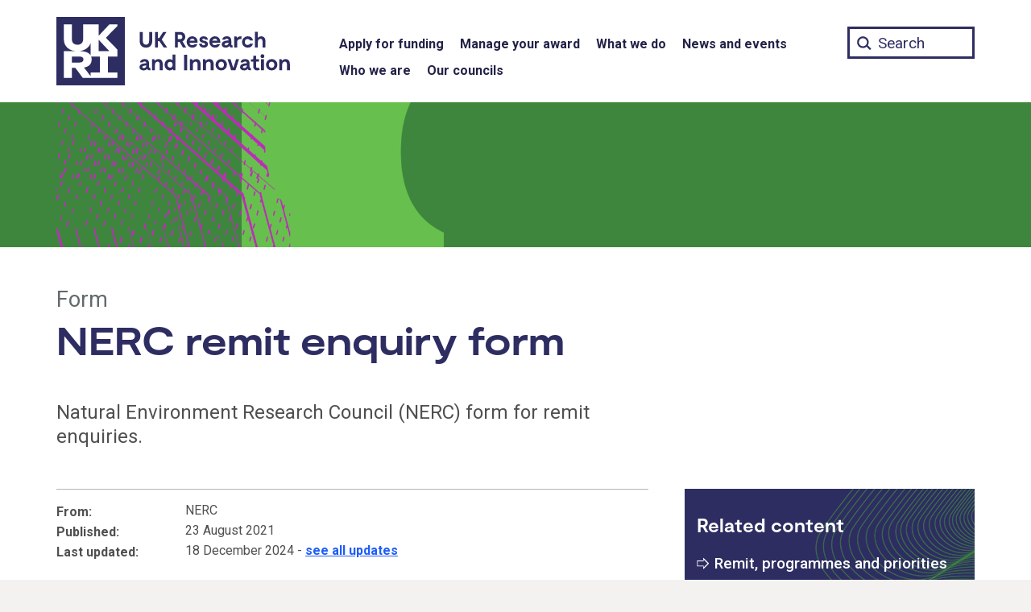

--- FILE ---
content_type: text/html; charset=UTF-8
request_url: https://www.ukri.org/publications/nerc-remit-enquiry-form/
body_size: 12667
content:
<!DOCTYPE html>
<html class="govuk-template " lang="en-GB">
<head>
    <meta charset="utf-8">
    <meta name="viewport" content="width=device-width,initial-scale=1">
	
	    <title>NERC remit enquiry form &#8211; UKRI</title>
<meta name='robots' content='max-image-preview:large' />
	<style>img:is([sizes="auto" i], [sizes^="auto," i]) { contain-intrinsic-size: 3000px 1500px }</style>
	<link rel='dns-prefetch' href='//cc.cdn.civiccomputing.com' />
<link rel='stylesheet' id='wp-block-library-css' href='https://www.ukri.org/wp-includes/css/dist/block-library/style.min.css?ver=6.7.4' type='text/css' media='all' />
<style id='classic-theme-styles-inline-css' type='text/css'>
/*! This file is auto-generated */
.wp-block-button__link{color:#fff;background-color:#32373c;border-radius:9999px;box-shadow:none;text-decoration:none;padding:calc(.667em + 2px) calc(1.333em + 2px);font-size:1.125em}.wp-block-file__button{background:#32373c;color:#fff;text-decoration:none}
</style>
<style id='global-styles-inline-css' type='text/css'>
:root{--wp--preset--aspect-ratio--square: 1;--wp--preset--aspect-ratio--4-3: 4/3;--wp--preset--aspect-ratio--3-4: 3/4;--wp--preset--aspect-ratio--3-2: 3/2;--wp--preset--aspect-ratio--2-3: 2/3;--wp--preset--aspect-ratio--16-9: 16/9;--wp--preset--aspect-ratio--9-16: 9/16;--wp--preset--color--black: #000000;--wp--preset--color--cyan-bluish-gray: #abb8c3;--wp--preset--color--white: #ffffff;--wp--preset--color--pale-pink: #f78da7;--wp--preset--color--vivid-red: #cf2e2e;--wp--preset--color--luminous-vivid-orange: #ff6900;--wp--preset--color--luminous-vivid-amber: #fcb900;--wp--preset--color--light-green-cyan: #7bdcb5;--wp--preset--color--vivid-green-cyan: #00d084;--wp--preset--color--pale-cyan-blue: #8ed1fc;--wp--preset--color--vivid-cyan-blue: #0693e3;--wp--preset--color--vivid-purple: #9b51e0;--wp--preset--gradient--vivid-cyan-blue-to-vivid-purple: linear-gradient(135deg,rgba(6,147,227,1) 0%,rgb(155,81,224) 100%);--wp--preset--gradient--light-green-cyan-to-vivid-green-cyan: linear-gradient(135deg,rgb(122,220,180) 0%,rgb(0,208,130) 100%);--wp--preset--gradient--luminous-vivid-amber-to-luminous-vivid-orange: linear-gradient(135deg,rgba(252,185,0,1) 0%,rgba(255,105,0,1) 100%);--wp--preset--gradient--luminous-vivid-orange-to-vivid-red: linear-gradient(135deg,rgba(255,105,0,1) 0%,rgb(207,46,46) 100%);--wp--preset--gradient--very-light-gray-to-cyan-bluish-gray: linear-gradient(135deg,rgb(238,238,238) 0%,rgb(169,184,195) 100%);--wp--preset--gradient--cool-to-warm-spectrum: linear-gradient(135deg,rgb(74,234,220) 0%,rgb(151,120,209) 20%,rgb(207,42,186) 40%,rgb(238,44,130) 60%,rgb(251,105,98) 80%,rgb(254,248,76) 100%);--wp--preset--gradient--blush-light-purple: linear-gradient(135deg,rgb(255,206,236) 0%,rgb(152,150,240) 100%);--wp--preset--gradient--blush-bordeaux: linear-gradient(135deg,rgb(254,205,165) 0%,rgb(254,45,45) 50%,rgb(107,0,62) 100%);--wp--preset--gradient--luminous-dusk: linear-gradient(135deg,rgb(255,203,112) 0%,rgb(199,81,192) 50%,rgb(65,88,208) 100%);--wp--preset--gradient--pale-ocean: linear-gradient(135deg,rgb(255,245,203) 0%,rgb(182,227,212) 50%,rgb(51,167,181) 100%);--wp--preset--gradient--electric-grass: linear-gradient(135deg,rgb(202,248,128) 0%,rgb(113,206,126) 100%);--wp--preset--gradient--midnight: linear-gradient(135deg,rgb(2,3,129) 0%,rgb(40,116,252) 100%);--wp--preset--font-size--small: 13px;--wp--preset--font-size--medium: 20px;--wp--preset--font-size--large: 36px;--wp--preset--font-size--x-large: 42px;--wp--preset--spacing--20: 0.44rem;--wp--preset--spacing--30: 0.67rem;--wp--preset--spacing--40: 1rem;--wp--preset--spacing--50: 1.5rem;--wp--preset--spacing--60: 2.25rem;--wp--preset--spacing--70: 3.38rem;--wp--preset--spacing--80: 5.06rem;--wp--preset--shadow--natural: 6px 6px 9px rgba(0, 0, 0, 0.2);--wp--preset--shadow--deep: 12px 12px 50px rgba(0, 0, 0, 0.4);--wp--preset--shadow--sharp: 6px 6px 0px rgba(0, 0, 0, 0.2);--wp--preset--shadow--outlined: 6px 6px 0px -3px rgba(255, 255, 255, 1), 6px 6px rgba(0, 0, 0, 1);--wp--preset--shadow--crisp: 6px 6px 0px rgba(0, 0, 0, 1);}:where(.is-layout-flex){gap: 0.5em;}:where(.is-layout-grid){gap: 0.5em;}body .is-layout-flex{display: flex;}.is-layout-flex{flex-wrap: wrap;align-items: center;}.is-layout-flex > :is(*, div){margin: 0;}body .is-layout-grid{display: grid;}.is-layout-grid > :is(*, div){margin: 0;}:where(.wp-block-columns.is-layout-flex){gap: 2em;}:where(.wp-block-columns.is-layout-grid){gap: 2em;}:where(.wp-block-post-template.is-layout-flex){gap: 1.25em;}:where(.wp-block-post-template.is-layout-grid){gap: 1.25em;}.has-black-color{color: var(--wp--preset--color--black) !important;}.has-cyan-bluish-gray-color{color: var(--wp--preset--color--cyan-bluish-gray) !important;}.has-white-color{color: var(--wp--preset--color--white) !important;}.has-pale-pink-color{color: var(--wp--preset--color--pale-pink) !important;}.has-vivid-red-color{color: var(--wp--preset--color--vivid-red) !important;}.has-luminous-vivid-orange-color{color: var(--wp--preset--color--luminous-vivid-orange) !important;}.has-luminous-vivid-amber-color{color: var(--wp--preset--color--luminous-vivid-amber) !important;}.has-light-green-cyan-color{color: var(--wp--preset--color--light-green-cyan) !important;}.has-vivid-green-cyan-color{color: var(--wp--preset--color--vivid-green-cyan) !important;}.has-pale-cyan-blue-color{color: var(--wp--preset--color--pale-cyan-blue) !important;}.has-vivid-cyan-blue-color{color: var(--wp--preset--color--vivid-cyan-blue) !important;}.has-vivid-purple-color{color: var(--wp--preset--color--vivid-purple) !important;}.has-black-background-color{background-color: var(--wp--preset--color--black) !important;}.has-cyan-bluish-gray-background-color{background-color: var(--wp--preset--color--cyan-bluish-gray) !important;}.has-white-background-color{background-color: var(--wp--preset--color--white) !important;}.has-pale-pink-background-color{background-color: var(--wp--preset--color--pale-pink) !important;}.has-vivid-red-background-color{background-color: var(--wp--preset--color--vivid-red) !important;}.has-luminous-vivid-orange-background-color{background-color: var(--wp--preset--color--luminous-vivid-orange) !important;}.has-luminous-vivid-amber-background-color{background-color: var(--wp--preset--color--luminous-vivid-amber) !important;}.has-light-green-cyan-background-color{background-color: var(--wp--preset--color--light-green-cyan) !important;}.has-vivid-green-cyan-background-color{background-color: var(--wp--preset--color--vivid-green-cyan) !important;}.has-pale-cyan-blue-background-color{background-color: var(--wp--preset--color--pale-cyan-blue) !important;}.has-vivid-cyan-blue-background-color{background-color: var(--wp--preset--color--vivid-cyan-blue) !important;}.has-vivid-purple-background-color{background-color: var(--wp--preset--color--vivid-purple) !important;}.has-black-border-color{border-color: var(--wp--preset--color--black) !important;}.has-cyan-bluish-gray-border-color{border-color: var(--wp--preset--color--cyan-bluish-gray) !important;}.has-white-border-color{border-color: var(--wp--preset--color--white) !important;}.has-pale-pink-border-color{border-color: var(--wp--preset--color--pale-pink) !important;}.has-vivid-red-border-color{border-color: var(--wp--preset--color--vivid-red) !important;}.has-luminous-vivid-orange-border-color{border-color: var(--wp--preset--color--luminous-vivid-orange) !important;}.has-luminous-vivid-amber-border-color{border-color: var(--wp--preset--color--luminous-vivid-amber) !important;}.has-light-green-cyan-border-color{border-color: var(--wp--preset--color--light-green-cyan) !important;}.has-vivid-green-cyan-border-color{border-color: var(--wp--preset--color--vivid-green-cyan) !important;}.has-pale-cyan-blue-border-color{border-color: var(--wp--preset--color--pale-cyan-blue) !important;}.has-vivid-cyan-blue-border-color{border-color: var(--wp--preset--color--vivid-cyan-blue) !important;}.has-vivid-purple-border-color{border-color: var(--wp--preset--color--vivid-purple) !important;}.has-vivid-cyan-blue-to-vivid-purple-gradient-background{background: var(--wp--preset--gradient--vivid-cyan-blue-to-vivid-purple) !important;}.has-light-green-cyan-to-vivid-green-cyan-gradient-background{background: var(--wp--preset--gradient--light-green-cyan-to-vivid-green-cyan) !important;}.has-luminous-vivid-amber-to-luminous-vivid-orange-gradient-background{background: var(--wp--preset--gradient--luminous-vivid-amber-to-luminous-vivid-orange) !important;}.has-luminous-vivid-orange-to-vivid-red-gradient-background{background: var(--wp--preset--gradient--luminous-vivid-orange-to-vivid-red) !important;}.has-very-light-gray-to-cyan-bluish-gray-gradient-background{background: var(--wp--preset--gradient--very-light-gray-to-cyan-bluish-gray) !important;}.has-cool-to-warm-spectrum-gradient-background{background: var(--wp--preset--gradient--cool-to-warm-spectrum) !important;}.has-blush-light-purple-gradient-background{background: var(--wp--preset--gradient--blush-light-purple) !important;}.has-blush-bordeaux-gradient-background{background: var(--wp--preset--gradient--blush-bordeaux) !important;}.has-luminous-dusk-gradient-background{background: var(--wp--preset--gradient--luminous-dusk) !important;}.has-pale-ocean-gradient-background{background: var(--wp--preset--gradient--pale-ocean) !important;}.has-electric-grass-gradient-background{background: var(--wp--preset--gradient--electric-grass) !important;}.has-midnight-gradient-background{background: var(--wp--preset--gradient--midnight) !important;}.has-small-font-size{font-size: var(--wp--preset--font-size--small) !important;}.has-medium-font-size{font-size: var(--wp--preset--font-size--medium) !important;}.has-large-font-size{font-size: var(--wp--preset--font-size--large) !important;}.has-x-large-font-size{font-size: var(--wp--preset--font-size--x-large) !important;}
:where(.wp-block-post-template.is-layout-flex){gap: 1.25em;}:where(.wp-block-post-template.is-layout-grid){gap: 1.25em;}
:where(.wp-block-columns.is-layout-flex){gap: 2em;}:where(.wp-block-columns.is-layout-grid){gap: 2em;}
:root :where(.wp-block-pullquote){font-size: 1.5em;line-height: 1.6;}
</style>
<link rel='stylesheet' id='main-css' href='https://www.ukri.org/wp-content/themes/ukri/templates/../build/main-a87619b5d3ba5b3d23ac241e99309388b64d1497.min.css?ver=6.7.4' type='text/css' media='all' />
<link rel='stylesheet' id='print-css' href='https://www.ukri.org/wp-content/themes/ukri/templates/../build/print-80bf81842a79cf0a80c131b00999dfd3f1f4b3e4.min.css?ver=6.7.4' type='text/css' media='print' />
<link rel='stylesheet' id='tablepress-default-css' href='https://www.ukri.org/wp-content/tablepress-combined.min.css?ver=10' type='text/css' media='all' />
<link rel='stylesheet' id='tablepress-responsive-tables-css' href='https://www.ukri.org/wp-content/plugins/tablepress-premium/modules/css/build/responsive-tables.css?ver=3.2.5' type='text/css' media='all' />
<link rel="https://api.w.org/" href="https://www.ukri.org/wp-json/" /><link rel="alternate" title="JSON" type="application/json" href="https://www.ukri.org/wp-json/wp/v2/publication/32770" /><link rel="canonical" href="https://www.ukri.org/publications/nerc-remit-enquiry-form/" />
<link rel="icon" type="image/png" href="https://www.ukri.org/wp-content/themes/ukri/assets/img/favicon-16x16.png" sizes="16x16" />
<link rel="icon" type="image/png" href="https://www.ukri.org/wp-content/themes/ukri/assets/img/favicon-32x32.png" sizes="32x32" />
<link rel="icon" type="image/png" href="https://www.ukri.org/wp-content/themes/ukri/assets/img/favicon-96x96.png" sizes="96x96" />
<link rel="apple-touch-icon" type="image/png" href="https://www.ukri.org/wp-content/themes/ukri/assets/img/apple-icon-120x120.png" sizes="120x120" />
<link rel="apple-touch-icon" type="image/png" href="https://www.ukri.org/wp-content/themes/ukri/assets/img/apple-icon-152x152.png" sizes="152x152" />
<link rel="apple-touch-icon" type="image/png" href="https://www.ukri.org/wp-content/themes/ukri/assets/img/apple-icon-180x180.png" sizes="180x180" />
<link rel="icon" href="https://www.ukri.org/wp-content/uploads/2020/12/cropped-ukri-site-icon-32x32.png" sizes="32x32" />
<link rel="icon" href="https://www.ukri.org/wp-content/uploads/2020/12/cropped-ukri-site-icon-192x192.png" sizes="192x192" />
<link rel="apple-touch-icon" href="https://www.ukri.org/wp-content/uploads/2020/12/cropped-ukri-site-icon-180x180.png" />
<meta name="msapplication-TileImage" content="https://www.ukri.org/wp-content/uploads/2020/12/cropped-ukri-site-icon-270x270.png" />
		<style type="text/css" id="wp-custom-css">
			.menu-item-3623 .sub-menu {
  display: none !important;
}

@media print {
	.tablepress-scroll-wrapper {
		overflow: unset;
	}
}
		</style>
			<meta name="twitter:card" content="summary_large_image">
	<meta property="og:url" content="https://www.ukri.org/publications/nerc-remit-enquiry-form/">
	<meta property="og:title" content="NERC remit enquiry form">
	<meta name="description" property="og:description" content="Natural Environment Research Council (NERC) form for remit enquiries.">
	<meta property="og:image" content="https://www.ukri.org/wp-content/themes/ukri/assets/img/sm-nerc-river-getty-images.jpg">
	<meta property="og:image:alt" content="">
	<meta name="twitter:image:alt" content="">
	
	<script>
  	// Define dataLayer and the gtag function.
  	window.dataLayer = window.dataLayer || [];
  	function gtag(){dataLayer.push(arguments);}
  	// Set default consent to 'denied'
	gtag('consent', 'default', {
		'ad_storage': 'denied',
		'ad_user_data': 'denied',
		'ad_personalization': 'denied',
		'analytics_storage': 'denied',
		'wait_for_update': 500
	});
	</script>
	<!-- Google Tag Manager -->
	<script>(function(w,d,s,l,i){w[l]=w[l]||[];w[l].push({'gtm.start':
	new Date().getTime(),event:'gtm.js'});var f=d.getElementsByTagName(s)[0],
	j=d.createElement(s),dl=l!='dataLayer'?'&l='+l:'';j.async=true;j.src=
	'https://www.googletagmanager.com/gtm.js?id='+i+dl;f.parentNode.insertBefore(j,f);
	})(window,document,'script','dataLayer','GTM-W522DW8');</script>
	<!-- End Google Tag Manager -->
</head>
<body class="publication-template-default single single-publication postid-32770 govuk-template__body ukri__body">
        <script>
        document.body.className = ((document.body.className) ? document.body.className + ' js-enabled' : 'js-enabled');
    </script>

    <div class="ukri-main-content">
        <header class="govuk-header ukri-header" data-module="govuk-header" style="background-color: transparent;">
	<a href="#skipnav-target" class="govuk-skip-link ukri-skip-link" id="skip">Skip to main content</a>
    <div class="govuk-header__container ukri-header__container">
        <nav aria-label="Main">
            <div class="ukri-header__top-container">
                <div class="govuk-width-container">
                    <div class="govuk-grid-row">
                        <div class="govuk-grid-column-one-third ukri-header__container-left">
                            <div class="govuk-header__logo ukri-header__logo">
                                <a class="ukri-header__link ukri-home__link" href="/">
                                    <svg id="UKRI-RGB" class="ukri-logo" xmlns="http://www.w3.org/2000/svg" viewBox="0 0 300 85" focusable="false"><defs><style>.cls-1{fill:#2e2d62;}.cls-2{fill:#fff;}</style></defs><title>UK Research and Innovation home</title><path class="cls-1" d="M119,29.75c0,5.93-3.5,8.42-7.75,8.42s-7.81-2.49-7.81-8.42v-11h3.83V29.48c0,3.14,1.33,5,4,5s3.91-1.9,3.91-5V18.72H119Z"/><path class="cls-1" d="M127.69,29.89h-1.6V38h-3.7V18.72h3.7V26.3h1.55l4.88-7.58h4.22l-6,9.38,6.83,9.9h-4.25Z"/><path class="cls-1" d="M157.13,38,153,30.94h-2.29V38h-3.5V18.72H154a5.72,5.72,0,0,1,6,5.43,4.17,4.17,0,0,1,0,.5,6.14,6.14,0,0,1-3.48,5.63L161.21,38Zm-6.4-10.51h3a2.63,2.63,0,0,0,2.63-2.61,1.48,1.48,0,0,0,0-.21,2.42,2.42,0,0,0-2.27-2.55h-3.35Z"/><path class="cls-1" d="M175.31,32.18H165.24a3.49,3.49,0,0,0,3.62,2.87,3.23,3.23,0,0,0,2.67-1.16H175a6.57,6.57,0,0,1-6.26,4.28,6.93,6.93,0,0,1-7-6.86V31a6.71,6.71,0,0,1,6.49-6.92h.39C172.17,24.1,175.75,26.55,175.31,32.18Zm-9.85-2.79h6.21a2.81,2.81,0,0,0-2.92-2.29,3.42,3.42,0,0,0-3.29,2.29Z"/><path class="cls-1" d="M182.84,27c-1.15,0-1.65.58-1.65,1.16,0,.94,1.24,1.21,2.07,1.38,2.45.52,4.94,1.27,4.94,4.19s-2.35,4.42-5.19,4.42c-3.17,0-5.63-1.93-5.79-4.86h3.39a2.07,2.07,0,0,0,2.22,1.91h.1c1.4,0,1.74-.74,1.74-1.32,0-1-1-1.32-1.91-1.54-1.63-.36-5.13-1-5.13-4.17,0-2.71,2.59-4.08,5.27-4.08,3.09,0,5.13,1.87,5.3,4.19h-3.4A1.78,1.78,0,0,0,182.84,27Z"/><path class="cls-1" d="M203.45,32.18H193.38A3.49,3.49,0,0,0,197,35.05a3.23,3.23,0,0,0,2.67-1.16h3.48a6.57,6.57,0,0,1-6.26,4.28,6.93,6.93,0,0,1-7-6.86V31a6.7,6.7,0,0,1,6.47-6.92h.4C200.31,24.1,203.9,26.55,203.45,32.18Zm-9.85-2.79h6.21a2.81,2.81,0,0,0-2.92-2.29,3.43,3.43,0,0,0-3.29,2.29Z"/><path class="cls-1" d="M218.77,35.38V38h-.83c-1.6,0-2.73-.58-3.2-1.77a5.06,5.06,0,0,1-4.36,1.91c-3.12,0-5.11-1.6-5.11-4.09,0-4.3,5.88-4.69,8.53-4.83-.06-1.6-.94-2.17-2.35-2.17-2,0-2.09,1.18-2.09,1.18h-3.45c.25-2.45,2.26-4.16,5.63-4.16s5.6,1.62,5.6,5.62v3.67C217.14,35,217.72,35.38,218.77,35.38Zm-5-3.15V32c-2.51.27-5,.58-5,2,0,2.07,4.75,1.9,5-1.77Z"/><path class="cls-1" d="M229.64,24.1v3.53a6.22,6.22,0,0,0-1.22-.11c-1.93,0-3.94,1-3.94,3.53v7h-3.67V24.23h2.81l.5,1.52h.44a5.83,5.83,0,0,1,4.22-1.65Z"/><path class="cls-1" d="M237.44,38.17a6.9,6.9,0,0,1-7-6.8v-.2a7,7,0,0,1,6.94-7.06h.18a6.61,6.61,0,0,1,6.6,5.18H240.4a3.21,3.21,0,0,0-2.92-1.85A3.52,3.52,0,0,0,234,31v.14a3.52,3.52,0,0,0,3.34,3.7h.14a3.17,3.17,0,0,0,2.81-1.66h3.78A6.69,6.69,0,0,1,237.44,38.17Z"/><path class="cls-1" d="M259.6,30.55V38h-3.7V31.38c0-1.35.22-4.08-2.26-4.08-1.22,0-3.56.63-3.56,4.24V38h-3.7V18.44h3.51v7.23h.47a5.34,5.34,0,0,1,4-1.57C257.89,24.1,259.6,26.74,259.6,30.55Z"/><path class="cls-1" d="M116.68,63.64v2.65h-.82c-1.6,0-2.74-.58-3.2-1.76a5.07,5.07,0,0,1-4.36,1.9c-3.12,0-5.11-1.6-5.11-4.08,0-4.31,5.88-4.69,8.53-4.83-.06-1.6-.94-2.18-2.35-2.18-2,0-2.09,1.18-2.09,1.18h-3.45c.25-2.45,2.26-4.16,5.63-4.16s5.6,1.63,5.6,5.63v3.67C115.06,63.26,115.64,63.64,116.68,63.64Zm-5-3.14v-.28c-2.51.28-5,.58-5,2,0,2.11,4.76,2,5-1.72Z"/><path class="cls-1" d="M132,58.81v7.48h-3.7V59.64c0-.47.33-3.94-2.32-4.08-1.3-.08-3.61.63-3.61,4.25v6.48h-3.64V52.5h2.81l.47,1.68h.47a5.29,5.29,0,0,1,4.19-1.82C130.23,52.36,132,55,132,58.81Z"/><path class="cls-1" d="M147.78,46.7V66.29h-2.71L144.69,65h-.42a4.55,4.55,0,0,1-3.5,1.46c-3.5,0-6.43-2.87-6.43-7s2.93-7,6.43-7A4.57,4.57,0,0,1,144.33,54V46.7Zm-3.45,12.69c0-2.29-1.24-3.64-3-3.64a3.66,3.66,0,0,0,0,7.29C143.09,63,144.33,61.68,144.33,59.39Z"/><path class="cls-1" d="M162.37,66.29h-3.83V47h3.83Z"/><path class="cls-1" d="M179,58.81v7.48h-3.67V59.64c0-.47.33-3.94-2.32-4.08-1.3-.08-3.62.63-3.62,4.25v6.48h-3.64V52.5h2.82l.47,1.68h.46a5.31,5.31,0,0,1,4.2-1.82C177.3,52.36,179,55,179,58.81Z"/><path class="cls-1" d="M195.26,58.81v7.48h-3.67V59.64c0-.47.33-3.94-2.32-4.08-1.3-.08-3.61.63-3.61,4.25v6.48H182V52.5h2.82l.47,1.68h.47A5.25,5.25,0,0,1,190,52.36C193.52,52.36,195.26,55,195.26,58.81Z"/><path class="cls-1" d="M197.63,59.42a6.91,6.91,0,0,1,6.76-7.06h.36a6.79,6.79,0,0,1,7,6.57v.43A6.88,6.88,0,0,1,205,66.42h-.38a6.8,6.8,0,0,1-7-6.56Zm10.48,0c0-2.15-1.27-3.83-3.36-3.83a3.85,3.85,0,0,0,0,7.67c2.09,0,3.36-1.71,3.36-3.87Z"/><path class="cls-1" d="M226.79,52.5l-4.47,13.79H217L212.5,52.5h3.67l3.2,10.15h.55l3.2-10.15Z"/><path class="cls-1" d="M241.5,63.64v2.65h-.83c-1.6,0-2.73-.58-3.2-1.76a5.07,5.07,0,0,1-4.36,1.9c-3.12,0-5.1-1.6-5.1-4.08,0-4.31,5.87-4.69,8.52-4.83-.05-1.6-.94-2.18-2.34-2.18-2,0-2.1,1.18-2.1,1.18h-3.45c.25-2.45,2.26-4.16,5.63-4.16s5.6,1.63,5.6,5.63v3.67C239.87,63.26,240.45,63.64,241.5,63.64Zm-5-3.14v-.28c-2.51.28-5,.58-5,2,0,2.11,4.76,2,5-1.72Z"/><path class="cls-1" d="M252.59,65.27a4.85,4.85,0,0,1-3.28,1.16,4.65,4.65,0,0,1-4.93-4.35,1.77,1.77,0,0,1,0-.23v-6.4h-2.76V52.74H243a1.5,1.5,0,0,0,1.57-1.42.67.67,0,0,0,0-.2V48.36h3.34V52.5h3.47v3H247.9v6.18a1.68,1.68,0,0,0,1.71,1.65h0a3.62,3.62,0,0,0,1.6-.47Z"/><path class="cls-1" d="M253.5,48.63a2.34,2.34,0,0,1,2.34-2.34h0a2.32,2.32,0,0,1,2.32,2.32v0a2.35,2.35,0,1,1-4.69,0Zm4.14,17.66h-3.53V52.5h3.53Z"/><path class="cls-1" d="M260.2,59.42A6.91,6.91,0,0,1,267,52.36h.36a6.78,6.78,0,0,1,7,6.55v.45a6.88,6.88,0,0,1-6.71,7.06h-.38a6.8,6.8,0,0,1-7-6.56Zm10.49,0c0-2.15-1.27-3.83-3.37-3.83a3.85,3.85,0,0,0,0,7.67c2.1,0,3.37-1.71,3.37-3.87Z"/><path class="cls-1" d="M289.89,58.81v7.48h-3.67V59.64c0-.47.33-3.94-2.32-4.08-1.29-.08-3.61.63-3.61,4.25v6.48h-3.64V52.5h2.81l.47,1.68h.47a5.29,5.29,0,0,1,4.19-1.82C288.15,52.36,289.89,55,289.89,58.81Z"/><rect class="cls-1" width="85" height="85"/><path class="cls-2" d="M75.65,9.35H65.73L52.41,23.54V9.35H33.16V28.19c0,4-3,6.37-6.95,6.37s-6.94-2.34-6.94-6.37V9.35H9.35v19c0,8.5,6.87,13.38,14.61,14.17H9.35V75.65h9.92V63.36h4.32l9.16,12.29h42.9V69H64V49.19H75.65V40.45L61.44,25.9,75.65,11.4Zm-33.15,23V47.74c-2.11-3.57-7-5.22-14.17-5.24,6.43-.65,12.37-4.12,14.17-10.14ZM19.27,49.19h9.06c3.73,0,5.24,1.45,5.24,3.72s-1.51,3.76-5.24,3.76H19.27ZM54.12,69H42.5v4.6L34.32,62.88c6.23-1.15,9.44-4.37,9.44-10a11,11,0,0,0-.58-3.72H54.12ZM65.73,42.5H52.41V28.27Z"/>
</svg>
                                </a>
                            </div>
                            <button type="button" class="govuk-header__menu-button govuk-js-header-toggle ukri-menu-toggle" aria-controls="navigation" aria-label="Show or hide top level navigation"><span class="lines"></span></button>
                        </div>
                        <div class="govuk-grid-column-two-thirds ukri-header__container-right">
                            <div class="ukri-nav ukri-nav__main-container">
    <div class="ukri-nav__main">
        <div role="navigation" aria-label="Top level">
            <div class="govuk-width-container"><ul id="menu-menu-1" class="govuk-header__navigation"><li id="menu-item-3622" class="menu-item menu-item-type-post_type menu-item-object-page menu-item-3622"><a href="https://www.ukri.org/apply-for-funding/" class="ukri-header__link ukri-menu__link">Apply for funding</a></li>
<li id="menu-item-33391" class="menu-item menu-item-type-post_type menu-item-object-page menu-item-33391"><a href="https://www.ukri.org/manage-your-award/" class="ukri-header__link ukri-menu__link">Manage your award</a></li>
<li id="menu-item-3623" class="menu-item menu-item-type-post_type menu-item-object-page menu-item-3623"><a href="https://www.ukri.org/what-we-do/" class="ukri-header__link ukri-menu__link">What we do</a></li>
<li id="menu-item-54344" class="menu-item menu-item-type-post_type menu-item-object-page menu-item-54344"><a href="https://www.ukri.org/news-and-events/" class="ukri-header__link ukri-menu__link">News and events</a></li>
<li id="menu-item-13" class="menu-item menu-item-type-post_type menu-item-object-page menu-item-13"><a href="https://www.ukri.org/who-we-are/" class="ukri-header__link ukri-menu__link">Who we are</a></li>
<li id="menu-item-41" class="menu-item menu-item-type-post_type menu-item-object-page menu-item-41"><a href="https://www.ukri.org/councils/" class="ukri-header__link ukri-menu__link">Our councils</a></li>
</ul></div>        </div>
    </div>
</div>
                            <div class="ukri-search__container">
                                <form action="/" method="get" role="search">
                                    <label for="ukri-search__box">Search term</label>
                                    <input class="govuk-input ukri-search__box" id="ukri-search__box" name="st" type="text" maxlength="65" placeholder="Search">
                                </form>
                            </div>
                        </div>
                    </div>
                </div>
            </div>

            <div class="ukri-nav__secondary-container">
                <div class="govuk-width-container">
                    <div class="govuk-grid-row">
                        <div class="govuk-grid-column-one-third ukri-header__container-left">
                        </div>
                        <div class="govuk-grid-column-two-thirds ukri-header__container-right">
                            <div class="ukri-nav">
    <div class="ukri-nav__secondary" role="navigation" aria-label="Secondary">
		<div class="ukri-nav__secondary-inline"><ul id="navigation" class="govuk-header__navigation"><li class="menu-item menu-item-type-post_type menu-item-object-page menu-item-has-children menu-item-3622"><a href="https://www.ukri.org/apply-for-funding/" class="ukri-header__link ukri-sub-menu__link">Apply for funding</a>
<ul class="sub-menu">
	<li id="menu-item-3838" class="menu-item menu-item-type-post_type_archive menu-item-object-opportunity menu-item-3838"><a href="https://www.ukri.org/opportunity/" class="ukri-header__link ukri-sub-menu__link">Funding finder</a></li>
	<li id="menu-item-153993" class="menu-item menu-item-type-post_type menu-item-object-page menu-item-153993"><a href="https://www.ukri.org/apply-for-funding/before-you-apply/" class="ukri-header__link ukri-sub-menu__link">Before you apply</a></li>
	<li id="menu-item-153994" class="menu-item menu-item-type-post_type menu-item-object-page menu-item-153994"><a href="https://www.ukri.org/apply-for-funding/develop-your-application/" class="ukri-header__link ukri-sub-menu__link">Develop your application</a></li>
	<li id="menu-item-7952" class="menu-item menu-item-type-post_type menu-item-object-page menu-item-7952"><a href="https://www.ukri.org/apply-for-funding/how-we-make-decisions/" class="ukri-header__link ukri-sub-menu__link">How we make decisions</a></li>
	<li id="menu-item-87906" class="menu-item menu-item-type-post_type menu-item-object-page menu-item-87906"><a href="https://www.ukri.org/apply-for-funding/improving-your-funding-experience/" class="ukri-header__link ukri-sub-menu__link">Improving your funding experience</a></li>
	<li id="menu-item-23195" class="menu-item menu-item-type-post_type menu-item-object-page menu-item-23195"><a href="https://www.ukri.org/apply-for-funding/horizon-europe/" class="ukri-header__link ukri-sub-menu__link">Horizon Europe</a></li>
</ul>
</li>
<li class="menu-item menu-item-type-post_type menu-item-object-page menu-item-has-children menu-item-33391"><a href="https://www.ukri.org/manage-your-award/" class="ukri-header__link ukri-sub-menu__link">Manage your award</a>
<ul class="sub-menu">
	<li id="menu-item-33392" class="menu-item menu-item-type-post_type menu-item-object-page menu-item-33392"><a href="https://www.ukri.org/manage-your-award/accepting-your-offer/" class="ukri-header__link ukri-sub-menu__link">Accept your offer</a></li>
	<li id="menu-item-33393" class="menu-item menu-item-type-post_type menu-item-object-page menu-item-33393"><a href="https://www.ukri.org/manage-your-award/getting-your-funding/" class="ukri-header__link ukri-sub-menu__link">Getting your funding</a></li>
	<li id="menu-item-33395" class="menu-item menu-item-type-post_type menu-item-object-page menu-item-33395"><a href="https://www.ukri.org/manage-your-award/meeting-ukri-terms-and-conditions-for-funding/" class="ukri-header__link ukri-sub-menu__link">UKRI terms and conditions</a></li>
	<li id="menu-item-33396" class="menu-item menu-item-type-post_type menu-item-object-page menu-item-33396"><a href="https://www.ukri.org/manage-your-award/requesting-a-change-to-your-project/" class="ukri-header__link ukri-sub-menu__link">Request a change</a></li>
	<li id="menu-item-33397" class="menu-item menu-item-type-post_type menu-item-object-page menu-item-33397"><a href="https://www.ukri.org/manage-your-award/reporting-your-projects-outcomes/" class="ukri-header__link ukri-sub-menu__link">Report your outcomes</a></li>
	<li id="menu-item-33398" class="menu-item menu-item-type-post_type menu-item-object-page menu-item-33398"><a href="https://www.ukri.org/manage-your-award/reporting-your-projects-spending/" class="ukri-header__link ukri-sub-menu__link">Report your spending</a></li>
	<li id="menu-item-33399" class="menu-item menu-item-type-post_type menu-item-object-page menu-item-33399"><a href="https://www.ukri.org/manage-your-award/publishing-your-research-findings/" class="ukri-header__link ukri-sub-menu__link">Publish your findings</a></li>
</ul>
</li>
<li class="menu-item menu-item-type-post_type menu-item-object-page menu-item-has-children menu-item-3623"><a href="https://www.ukri.org/what-we-do/" class="ukri-header__link ukri-sub-menu__link">What we do</a>
<ul class="sub-menu">
	<li id="menu-item-53955" class="menu-item menu-item-type-post_type menu-item-object-page menu-item-53955"><a href="https://www.ukri.org/what-we-do/browse-our-areas-of-investment-and-support/" class="ukri-header__link ukri-sub-menu__link">Browse our areas of investment and support</a></li>
	<li id="menu-item-40285" class="menu-item menu-item-type-post_type menu-item-object-page menu-item-40285"><a href="https://www.ukri.org/what-we-do/what-we-have-funded/" class="ukri-header__link ukri-sub-menu__link">What we’ve funded</a></li>
	<li id="menu-item-91862" class="menu-item menu-item-type-custom menu-item-object-custom menu-item-91862"><a href="/what-we-offer/international-funding/" class="ukri-header__link ukri-sub-menu__link">International</a></li>
	<li id="menu-item-118297" class="menu-item menu-item-type-post_type menu-item-object-page menu-item-118297"><a href="https://www.ukri.org/what-we-do/investing-across-the-uk/" class="ukri-header__link ukri-sub-menu__link">Investing across the UK</a></li>
	<li id="menu-item-15720" class="menu-item menu-item-type-post_type menu-item-object-page menu-item-15720"><a href="https://www.ukri.org/what-we-do/developing-people-and-skills/" class="ukri-header__link ukri-sub-menu__link">Career development</a></li>
	<li id="menu-item-53960" class="menu-item menu-item-type-post_type menu-item-object-page menu-item-53960"><a href="https://www.ukri.org/what-we-do/supporting-collaboration/" class="ukri-header__link ukri-sub-menu__link">Supporting collaboration</a></li>
	<li id="menu-item-15718" class="menu-item menu-item-type-post_type menu-item-object-page menu-item-15718"><a href="https://www.ukri.org/what-we-do/creating-world-class-research-and-innovation-infrastructure/" class="ukri-header__link ukri-sub-menu__link">Infrastructure</a></li>
	<li id="menu-item-15716" class="menu-item menu-item-type-post_type menu-item-object-page menu-item-15716"><a href="https://www.ukri.org/what-we-do/supporting-healthy-research-and-innovation-culture/" class="ukri-header__link ukri-sub-menu__link">Research culture</a></li>
	<li id="menu-item-54107" class="menu-item menu-item-type-post_type menu-item-object-page menu-item-54107"><a href="https://www.ukri.org/what-we-do/research-sustainability/" class="ukri-header__link ukri-sub-menu__link">#53937 (no title)</a></li>
	<li id="menu-item-15715" class="menu-item menu-item-type-post_type menu-item-object-page menu-item-15715"><a href="https://www.ukri.org/what-we-do/public-engagement/" class="ukri-header__link ukri-sub-menu__link">Public engagement</a></li>
</ul>
</li>
<li class="menu-item menu-item-type-post_type menu-item-object-page menu-item-has-children menu-item-54344"><a href="https://www.ukri.org/news-and-events/" class="ukri-header__link ukri-sub-menu__link">News and events</a>
<ul class="sub-menu">
	<li id="menu-item-148591" class="menu-item menu-item-type-post_type_archive menu-item-object-news menu-item-148591"><a href="https://www.ukri.org/news/" class="ukri-header__link ukri-sub-menu__link">News</a></li>
	<li id="menu-item-174434" class="menu-item menu-item-type-post_type menu-item-object-page menu-item-174434"><a href="https://www.ukri.org/news-and-events/lives-and-livelihoods/" class="ukri-header__link ukri-sub-menu__link">How we improve lives and livelihoods</a></li>
	<li id="menu-item-72697" class="menu-item menu-item-type-post_type menu-item-object-page menu-item-72697"><a href="https://www.ukri.org/news-and-events/101-jobs-that-change-the-world/" class="ukri-header__link ukri-sub-menu__link">101 jobs that change the world</a></li>
	<li id="menu-item-148592" class="menu-item menu-item-type-post_type_archive menu-item-object-event menu-item-148592"><a href="https://www.ukri.org/events/" class="ukri-header__link ukri-sub-menu__link">Events</a></li>
	<li id="menu-item-148590" class="menu-item menu-item-type-post_type menu-item-object-page current_page_parent menu-item-148590"><a href="https://www.ukri.org/blog/" class="ukri-header__link ukri-sub-menu__link">Blog</a></li>
</ul>
</li>
<li class="menu-item menu-item-type-post_type menu-item-object-page menu-item-has-children menu-item-13"><a href="https://www.ukri.org/who-we-are/" class="ukri-header__link ukri-sub-menu__link">Who we are</a>
<ul class="sub-menu">
	<li id="menu-item-3465" class="menu-item menu-item-type-post_type menu-item-object-page menu-item-3465"><a href="https://www.ukri.org/who-we-are/about-uk-research-and-innovation/" class="ukri-header__link ukri-sub-menu__link">About UK Research and Innovation</a></li>
	<li id="menu-item-103286" class="menu-item menu-item-type-post_type menu-item-object-page menu-item-103286"><a href="https://www.ukri.org/who-we-are/our-vision-and-strategy/" class="ukri-header__link ukri-sub-menu__link">Our vision and strategy</a></li>
	<li id="menu-item-72859" class="menu-item menu-item-type-post_type menu-item-object-page menu-item-72859"><a href="https://www.ukri.org/who-we-are/how-we-are-governed/" class="ukri-header__link ukri-sub-menu__link">How we’re governed</a></li>
	<li id="menu-item-3799" class="menu-item menu-item-type-post_type menu-item-object-page menu-item-3799"><a href="https://www.ukri.org/who-we-are/who-we-fund/" class="ukri-header__link ukri-sub-menu__link">Who we fund</a></li>
	<li id="menu-item-73203" class="menu-item menu-item-type-post_type menu-item-object-page menu-item-73203"><a href="https://www.ukri.org/who-we-are/how-we-are-doing/" class="ukri-header__link ukri-sub-menu__link">How we’re doing</a></li>
	<li id="menu-item-3384" class="menu-item menu-item-type-post_type menu-item-object-page menu-item-3384"><a href="https://www.ukri.org/who-we-are/policies-standards-and-data/" class="ukri-header__link ukri-sub-menu__link">Policies, standards and data</a></li>
	<li id="menu-item-3385" class="menu-item menu-item-type-post_type menu-item-object-page menu-item-3385"><a href="https://www.ukri.org/who-we-are/work-for-us/" class="ukri-header__link ukri-sub-menu__link">Work for us: jobs and advisory roles</a></li>
	<li id="menu-item-3466" class="menu-item menu-item-type-post_type menu-item-object-page menu-item-3466"><a href="https://www.ukri.org/who-we-are/contact-us/" class="ukri-header__link ukri-sub-menu__link">Contact us</a></li>
</ul>
</li>
<li class="menu-item menu-item-type-post_type menu-item-object-page menu-item-has-children menu-item-41"><a href="https://www.ukri.org/councils/" class="ukri-header__link ukri-sub-menu__link">Our councils</a>
<ul class="sub-menu">
	<li id="menu-item-880" class="menu-item menu-item-type-post_type menu-item-object-council menu-item-880"><a href="https://www.ukri.org/councils/ahrc/" class="ukri-header__link ukri-sub-menu__link">AHRC</a></li>
	<li id="menu-item-879" class="menu-item menu-item-type-post_type menu-item-object-council menu-item-879"><a href="https://www.ukri.org/councils/bbsrc/" class="ukri-header__link ukri-sub-menu__link">BBSRC</a></li>
	<li id="menu-item-878" class="menu-item menu-item-type-post_type menu-item-object-council menu-item-878"><a href="https://www.ukri.org/councils/esrc/" class="ukri-header__link ukri-sub-menu__link">ESRC</a></li>
	<li id="menu-item-877" class="menu-item menu-item-type-post_type menu-item-object-council menu-item-877"><a href="https://www.ukri.org/councils/epsrc/" class="ukri-header__link ukri-sub-menu__link">EPSRC</a></li>
	<li id="menu-item-876" class="menu-item menu-item-type-post_type menu-item-object-council menu-item-876"><a href="https://www.ukri.org/councils/innovate-uk/" class="ukri-header__link ukri-sub-menu__link">Innovate UK</a></li>
	<li id="menu-item-875" class="menu-item menu-item-type-post_type menu-item-object-council menu-item-875"><a href="https://www.ukri.org/councils/mrc/" class="ukri-header__link ukri-sub-menu__link">MRC</a></li>
	<li id="menu-item-874" class="menu-item menu-item-type-post_type menu-item-object-council menu-item-874"><a href="https://www.ukri.org/councils/nerc/" class="ukri-header__link ukri-sub-menu__link">NERC</a></li>
	<li id="menu-item-873" class="menu-item menu-item-type-post_type menu-item-object-council menu-item-873"><a href="https://www.ukri.org/councils/research-england/" class="ukri-header__link ukri-sub-menu__link">Research England</a></li>
	<li id="menu-item-872" class="menu-item menu-item-type-post_type menu-item-object-council menu-item-872"><a href="https://www.ukri.org/councils/stfc/" class="ukri-header__link ukri-sub-menu__link">STFC</a></li>
</ul>
</li>
<li class="ukri-search__box-mobile"><div class="ukri-search__container"><form action="/" method="get" role="search"><label for="ukri-search__box-mobile">Search term</label><input class="govuk-input ukri-search__box" id="ukri-search__box-mobile" name="st" type="text" placeholder="Search"></form></div></li></ul></div>    </div>
</div>                        </div>
                    </div>
                </div>
            </div>
        </nav>

                    <!-- If General -->
			            <div class="banner-area banner-green-purple">
                <div class="govuk-width-container">
					<img src="/wp-content/themes/ukri/assets/img/banner-green-purple.png" class="single-banner" alt="">
                </div>
            </div>
        
    </div>
</header>
            </div>
		  
    <main class="govuk-main-wrapper ukri-main-content" id="main-content">

        <div class="govuk-width-container">
		<span class="govuk-caption-xl ukri-publication-type">Form</span>
	<h1 class="govuk-heading-xl main-area__page-title" id="skipnav-target">NERC remit enquiry form</h1>
	
	<div class="govuk-grid-row">
		<div class="govuk-grid-column-two-thirds-from-desktop">
			<div class="publication-summary">
				<p class="govuk-body-l govuk-!-margin-bottom-8">Natural Environment Research Council (NERC) form for remit enquiries.</p>
			</div>
		</div>
	</div>
    <div class="govuk-grid-row">
        <div class="govuk-grid-column-two-thirds-from-desktop single-publication__content-container main-content-column">
        	<div class="entry-header">
				<dl class="publication-meta govuk-body-s">
					<dt class="publication-meta-term">From: </dt>
					<dd class="publication-meta-definition">NERC</dd>
										<dt class="publication-meta-term">Published: </dt>
					<dd class="publication-meta-definition"><time datetime="2021-08-23">23 August 2021</time></dd>
										<dt class="publication-meta-term">Last updated: </dt>
					<dd class="publication-meta-definition"><time datetime="2024-12-18">18 December 2024</time> - <a href="#updates" class="ukri-publication-updates__link">see all updates</a></dd>
									</dl>
				<div class="clearfix"></div>
            </div>
			<div class="entry-content">
				<h2>Documents</h2>				
				<div class="publication-document"><a class="ukri-publication-word__link" href="https://www.ukri.org/wp-content/uploads/2021/08/NERC-181224-RemitQueryForm.docx"><div class="publication-document-thumb"><img src="/wp-content/themes/ukri/assets/img/word-icon.png" alt=""></div><p class="entry-title ukri-entry-title">NERC remit enquiry form <span class="govuk-visually-hidden">(Microsoft Word)</span></p></a><p class="publication-document-meta govuk-body-s"><span aria-hidden="true">Microsoft Word</span>, 68 KB</p></div>				
				<h2>Details</h2>
				<p>Form for submitting NERC remit enquiries.</p>
<p>Send completed forms to <a class="email" href="mailto:nercremit@nerc.ukri.org">nercremit@nerc.ukri.org</a></p>
				
				<h2 id="updates">Updates</h2><ul class="publication-updates"><li class="govuk-body-s"><strong>18 December 2024</strong><br />Document updated so that applicants provide more details in their queries.</li></ul>			</div>
        </div>
        <aside class="govuk-grid-column-one-third-from-desktop ukri-sidebar">
            	<div class="widget related-content">
		<h2 class="govuk-heading-m ukri-sidebar__title">Related content</h2>
		<ul>
						<li><a class="ukri-sidebar__link ukri-related-content__link" href="/councils/nerc/remit-programmes-and-priorities/"><span>Remit, programmes and priorities</span></a></li>
							</ul>
	</div>


        </aside>
    </div>
</div>
    </main>

	    <section class="govuk-width-container beta-banner__container govuk-!-margin-bottom-6" aria-label="Site announcements">
		<div class="beta-banner">
			<div class="beta-banner__inner">
				<div class="beta-banner__content govuk-body-s"><p>This is the website for UKRI: our seven research councils, Research England and Innovate UK. Let us know if you have <a href="/feedback/">feedback</a> or would like to <a href="/user-research/">help improve our online products and services</a>.</p>
</div>
			</div>
		</div>
	</section>
    <footer class="govuk-footer ukri-footer">
  <div class="govuk-width-container ">
    <div class="govuk-footer__navigation">

                                    <div class="govuk-footer__section">
                    <h2 class="govuk-footer__heading govuk-heading-m ukri-footer__heading">Our councils</h2>
                    <div class="menu-our-councils-container"><ul id="menu-our-councils" class="govuk-footer__list ukri-footer__list"><li id="menu-item-1611" class="menu-item menu-item-type-custom menu-item-object-custom menu-item-1611 govuk-footer__list-item ukri-footer__list-item govuk-body-s"><a href="/councils/ahrc/" class="ukri-footer__link"><span>AHRC</span></a></li>
<li id="menu-item-1612" class="menu-item menu-item-type-custom menu-item-object-custom menu-item-1612 govuk-footer__list-item ukri-footer__list-item govuk-body-s"><a href="/councils/bbsrc/" class="ukri-footer__link"><span>BBSRC</span></a></li>
<li id="menu-item-1613" class="menu-item menu-item-type-custom menu-item-object-custom menu-item-1613 govuk-footer__list-item ukri-footer__list-item govuk-body-s"><a href="/councils/esrc/" class="ukri-footer__link"><span>ESRC</span></a></li>
<li id="menu-item-1614" class="menu-item menu-item-type-custom menu-item-object-custom menu-item-1614 govuk-footer__list-item ukri-footer__list-item govuk-body-s"><a href="/councils/epsrc/" class="ukri-footer__link"><span>EPSRC</span></a></li>
<li id="menu-item-1615" class="menu-item menu-item-type-custom menu-item-object-custom menu-item-1615 govuk-footer__list-item ukri-footer__list-item govuk-body-s"><a href="/councils/innovate-uk/" class="ukri-footer__link"><span>Innovate UK</span></a></li>
<li id="menu-item-1616" class="menu-item menu-item-type-custom menu-item-object-custom menu-item-1616 govuk-footer__list-item ukri-footer__list-item govuk-body-s"><a href="/councils/mrc/" class="ukri-footer__link"><span>MRC</span></a></li>
<li id="menu-item-1617" class="menu-item menu-item-type-custom menu-item-object-custom menu-item-1617 govuk-footer__list-item ukri-footer__list-item govuk-body-s"><a href="/councils/nerc/" class="ukri-footer__link"><span>NERC</span></a></li>
<li id="menu-item-1619" class="menu-item menu-item-type-custom menu-item-object-custom menu-item-1619 govuk-footer__list-item ukri-footer__list-item govuk-body-s"><a href="/councils/research-england/" class="ukri-footer__link"><span>Research England</span></a></li>
<li id="menu-item-1618" class="menu-item menu-item-type-custom menu-item-object-custom menu-item-1618 govuk-footer__list-item ukri-footer__list-item govuk-body-s"><a href="/councils/stfc/" class="ukri-footer__link"><span>STFC</span></a></li>
</ul></div>                </div>
                                                <div class="govuk-footer__section">
                    <h2 class="govuk-footer__heading govuk-heading-m ukri-footer__heading">Useful links</h2>
                    <div class="menu-useful-links-container"><ul id="menu-useful-links" class="govuk-footer__list ukri-footer__list"><li id="menu-item-9312" class="menu-item menu-item-type-post_type menu-item-object-page menu-item-9312 govuk-footer__list-item ukri-footer__list-item govuk-body-s"><a href="https://www.ukri.org/who-we-are/accessibility-statement/" class="ukri-footer__link"><span>Accessibility statement</span></a></li>
<li id="menu-item-1621" class="menu-item menu-item-type-post_type menu-item-object-page menu-item-1621 govuk-footer__list-item ukri-footer__list-item govuk-body-s"><a href="https://www.ukri.org/who-we-are/contact-us/" class="ukri-footer__link"><span>Contact us</span></a></li>
<li id="menu-item-9313" class="menu-item menu-item-type-post_type menu-item-object-page menu-item-9313 govuk-footer__list-item ukri-footer__list-item govuk-body-s"><a href="https://www.ukri.org/who-we-are/amdanom-ni/" class="ukri-footer__link"><span>Cymraeg</span></a></li>
<li id="menu-item-9314" class="menu-item menu-item-type-post_type menu-item-object-page menu-item-9314 govuk-footer__list-item ukri-footer__list-item govuk-body-s"><a href="https://www.ukri.org/who-we-are/contact-us/freedom-of-information-request/" class="ukri-footer__link"><span>Freedom of information</span></a></li>
<li id="menu-item-9315" class="menu-item menu-item-type-post_type menu-item-object-page menu-item-9315 govuk-footer__list-item ukri-footer__list-item govuk-body-s"><a href="https://www.ukri.org/who-we-are/policies-standards-and-data/modern-slavery-and-human-trafficking/" class="ukri-footer__link"><span>Modern slavery and human trafficking</span></a></li>
<li id="menu-item-89261" class="menu-item menu-item-type-post_type menu-item-object-page menu-item-89261 govuk-footer__list-item ukri-footer__list-item govuk-body-s"><a href="https://www.ukri.org/who-we-are/work-for-us/" class="ukri-footer__link"><span>Work for us: jobs and advisory roles</span></a></li>
</ul></div>                </div>
                                                <div class="govuk-footer__section">
                    <h2 class="govuk-footer__heading govuk-heading-m ukri-footer__heading">Connect with us</h2>
                    <div class="menu-connect-with-us-container"><ul id="menu-connect-with-us" class="govuk-footer__list ukri-footer__list"><li id="menu-item-1608" class="menu-item menu-item-type-custom menu-item-object-custom menu-item-1608 govuk-footer__list-item ukri-footer__list-item govuk-body-s"><a href="https://www.linkedin.com/company/uk-research-and-innovation/" class="ukri-footer__link"><span>UKRI LinkedIn</span></a></li>
<li id="menu-item-118888" class="menu-item menu-item-type-custom menu-item-object-custom menu-item-118888 govuk-footer__list-item ukri-footer__list-item govuk-body-s"><a href="https://www.youtube.com/@ukriforresearchers" class="ukri-footer__link"><span>UKRI for researchers YouTube</span></a></li>
<li id="menu-item-1609" class="menu-item menu-item-type-custom menu-item-object-custom menu-item-1609 govuk-footer__list-item ukri-footer__list-item govuk-body-s"><a href="https://www.youtube.com/channel/UCkf0YxotdFTrxDKcfTV5tiA" class="ukri-footer__link"><span>UKRI  stories YouTube</span></a></li>
<li id="menu-item-19678" class="menu-item menu-item-type-custom menu-item-object-custom menu-item-19678 govuk-footer__list-item ukri-footer__list-item govuk-body-s"><a href="https://www.instagram.com/weareukri/" class="ukri-footer__link"><span>UKRI Instagram</span></a></li>
<li id="menu-item-19714" class="menu-item menu-item-type-custom menu-item-object-custom menu-item-19714 govuk-footer__list-item ukri-footer__list-item govuk-body-s"><a href="https://www.facebook.com/weareUKRI" class="ukri-footer__link"><span>UKRI Facebook</span></a></li>
<li id="menu-item-30124" class="menu-item menu-item-type-custom menu-item-object-custom menu-item-30124 govuk-footer__list-item ukri-footer__list-item govuk-body-s"><a href="https://medium.com/@UKRI" class="ukri-footer__link"><span>UKRI Medium</span></a></li>
</ul></div>                </div>
                    
    </div>

    <hr class="govuk-footer__section-break">
    
    <div class="govuk-footer__meta ukri-footer__meta">
      <div class="govuk-footer__meta-item govuk-footer__meta-item--grow ukri-footer__meta-item">

                    <h2 class="govuk-visually-hidden">Support links</h2>
            <span class="govuk-footer__licence-description ukri-footer__licence-description">
                &copy; 2026 Copyright UKRI
            </span>
            <div class="ukri-footer__menu-container"><ul id="menu-footer-menu-4" class="govuk-footer__inline-list ukri-footer__inline-list"><li id="menu-item-8621" class="menu-item menu-item-type-post_type menu-item-object-page menu-item-8621 govuk-footer__inline-list-item ukri-footer__inline-list-item govuk-body-s"><a href="https://www.ukri.org/who-we-are/cookie-policy/" class="ukri-footer__link"><span>Cookie policy</span></a></li>
<li id="menu-item-8632" class="menu-item menu-item-type-post_type menu-item-object-page menu-item-privacy-policy menu-item-8632 govuk-footer__inline-list-item ukri-footer__inline-list-item govuk-body-s"><a rel="privacy-policy" href="https://www.ukri.org/who-we-are/privacy-notice/" class="ukri-footer__link"><span>Privacy notice</span></a></li>
<li id="menu-item-8625" class="menu-item menu-item-type-post_type menu-item-object-page menu-item-8625 govuk-footer__inline-list-item ukri-footer__inline-list-item govuk-body-s"><a href="https://www.ukri.org/who-we-are/terms-of-use/" class="ukri-footer__link"><span>Terms of use</span></a></li>
<li id="menu-item-89935" class="menu-item menu-item-type-post_type menu-item-object-page menu-item-89935 govuk-footer__inline-list-item ukri-footer__inline-list-item govuk-body-s"><a href="https://www.ukri.org/who-we-are/our-involvement-in-the-national-fraud-initiative/" class="ukri-footer__link"><span>National Fraud Initiative</span></a></li>
</ul></div>			<p class="ukri-footer__url">https://www.ukri.org/publications/nerc-remit-enquiry-form</p>              </div>
    </div>
  </div>
</footer>
	
	<script> dataLayer.push({ 'councils' : 'NERC' }); </script>
    <script type="text/javascript">
/* <![CDATA[ */
	var relevanssi_rt_regex = /(&|\?)_(rt|rt_nonce)=(\w+)/g
	var newUrl = window.location.search.replace(relevanssi_rt_regex, '')
	history.replaceState(null, null, window.location.pathname + newUrl + window.location.hash)
/* ]]> */
</script>
<script type="text/javascript" src="//cc.cdn.civiccomputing.com/9/cookieControl-9.x.min.js?ver=6.7.4" id="ccc-cookie-control-js"></script>
<script type="text/javascript" src="https://www.ukri.org/wp-content/themes/ukri/templates/../build/main-0a09750327a2955360b091535483a6a53324b9ae.min.js?ver=6.7.4" id="main-js"></script>
            <script type="text/javascript">
                var config = {
                    apiKey: 'b355d57e8a2b0cf69736c5b99e3fe1c81ef8aeb4',
                    product: 'PRO_MULTISITE',
                    logConsent: false,
                    notifyOnce: true,
                    initialState: 'OPEN',
                    position: 'LEFT',
                    theme: 'DARK',
                    layout: 'SLIDEOUT',
                    toggleType: 'slider',
                    acceptBehaviour: 'all',
                    closeOnGlobalChange: true,
                    iabCMP: false,
                                        closeStyle: 'icon',
                    consentCookieExpiry: 365,
                    subDomains: false,
                    mode: 'gdpr',
                    rejectButton: true,
                    settingsStyle: 'button',
                    encodeCookie: false,
                    setInnerHTML: true,
                    wrapInnerHTML: false,
                    accessibility: {
                        accessKey: '',
                        highlightFocus: false,
                        outline: false,
                        overlay: true,
                        disableSiteScrolling: false,
                    },
                                        text: {
                        title: 'This site uses cookies',
                        intro: 'Some of these cookies are essential, while others help us to improve your experience by providing insights into how the site is being used.',
                        necessaryTitle: 'Necessary Cookies',
                        necessaryDescription: 'Necessary cookies enable core functionality. The website cannot function properly without these cookies, and can only be disabled by changing your browser preferences.',
                        thirdPartyTitle: 'Warning: Some cookies require your attention',
                        thirdPartyDescription: 'Consent for the following cookies could not be automatically revoked. Please follow the link(s) below to opt out manually.',
                        on: 'On',
                        off: 'Off',
                        accept: 'Accept All Cookies',
                        settings: 'Cookie Preferences',
                        acceptRecommended: 'Accept All Cookies',
                        acceptSettings: 'Accept All Cookies',
                        notifyTitle: 'Your choice regarding cookies on this site',
                        notifyDescription: 'We use cookies to optimise site functionality and give you the best possible experience.',
                        closeLabel: 'Close',
                        cornerButton: 'Set cookie preferences.',
                        landmark: 'Cookie preferences.',
                        showVendors: 'Show vendors within this category',
                        thirdPartyCookies: 'This vendor may set third party cookies.',
                        readMore: 'Read more',
                        accessibilityAlert: 'This site uses cookies to store information.',
                        rejectSettings: 'Reject All Cookies',
                        reject: 'Reject',
                                            },
                    
                        branding: {
                            fontColor: '#ffffff',
                            fontFamily: 'Arial,sans-serif',
                            fontSizeTitle: '1.2em',
                            fontSizeHeaders: '1em',
                            fontSize: '1em',
                            backgroundColor: '#2e2d62',
                            toggleText: '#fff',
                            toggleColor: '#cb3564',
                            toggleBackground: '#111125',
                            alertText: '#fff',
                            alertBackground: '#111125',
                            acceptText: '#ffffff',
                            acceptBackground: '#111125',
                            rejectText: '#ffffff',
                            rejectBackground: '#111125',
                            closeText: '#111125',
                            closeBackground: '#FFF',
                            notifyFontColor: '#FFF',
                            notifyBackgroundColor: '#313147',
                                                            buttonIcon: null,
                                                        buttonIconWidth: '64px',
                            buttonIconHeight: '64px',
                            removeIcon: false,
                            removeAbout: false                        },
                                        
                                                                    
                    
                                        
                                            necessaryCookies: ['wordpress_*','wordpress_logged_in_*','CookieControl','wp_consent_*'],
                    
                                            optionalCookies: [
                                                             {
                                        name: 'analytics',
                                        label: 'Cookies that measure website use',
                                        description: 'We use Google Analytics, Siteimprove Analytics and Hotjar to measure how you use the website so we can improve it based on user needs. Google Analytics and Siteimprove Analytics both set cookies that store anonymised information about how you got to the site, the pages you visit, how long you spend on each page and what you click on while you\&#039;re visiting the site. Hotjar sets cookies that store pseudonymised information about how long you spend on each page, what links you click on and the device and browser you are using.',
                                                                                cookies: ['_ga', '_gid', '_gat', '_utma', '_ga_HPSM59M7J4', '_hjSession_2567546', '_hjSessionUser_2567546', 'nmstat'],
                                        onAccept: function() {
                                            gtag('consent', 'update', {'analytics_storage': 'granted'});
setTimeout(function(){dataLayer.push({event: 'consent_update'});}, 1000);                                        },
                                        onRevoke: function() {
                                            gtag('consent', 'update', {'analytics_storage': 'denied'});
setTimeout(function(){dataLayer.push({event: 'consent_update'});}, 1000);                                        },
                                                                                recommendedState: 'on',
                                        lawfulBasis: 'consent',

                                        
                                    },
                                                                                    ],
                                                                statement: {
                            description: 'For more detailed information please check our',
                            name: 'cookie policy (opens in a new tab)',
                            url: 'https://www.ukri.org/about-us/cookie-policy/',
                            updated: '01/01/2023'
                        },
                                        sameSiteCookie: true,
                    sameSiteValue: 'Strict',
                    notifyDismissButton: true
                };
                CookieControl.load(config);
            </script>


	<script>
		var menuAncestor = document.getElementsByClassName('current-menu-ancestor');
		if (menuAncestor.length > 0) {
			menuAncestor[0].firstChild.setAttribute('aria-current', 'true');
		}
		var menuCurrent = document.getElementsByClassName('current-menu-item');
		if (menuCurrent.length > 0) {
			menuCurrent[0].firstChild.setAttribute('aria-current', 'true');
		}
		function blurFocus() {
		  if (window.innerWidth < 1320) {
		    document.getElementById('skip').focus();
		  }
		}
		function handleCCC(i) {
			const cccClose = document.getElementById('ccc-close');
			const cccAccept = document.getElementById('ccc-recommended-settings');
			const cccReject = document.getElementById('ccc-reject-settings');
			if (cccClose) {
				cccClose.onclick = function() {blurFocus()};
				cccAccept.addEventListener('click', blurFocus, false);
				cccReject.addEventListener('click', blurFocus, false);
			} else {
				i++;
				if (i <= 20) {
					setTimeout(handleCCC, 200, i);
				}
			}
		}
		handleCCC(0);		
	</script>
</body>
</html>


--- FILE ---
content_type: text/css
request_url: https://www.ukri.org/wp-content/themes/ukri/build/print-80bf81842a79cf0a80c131b00999dfd3f1f4b3e4.min.css?ver=6.7.4
body_size: 1015
content:
.govuk-accordion__section .govuk-accordion__icon{display:none}.govuk-accordion__section .govuk-accordion__section-content{display:block}.govuk-accordion__controls{display:none}a[href]:after{content:none !important}.print-full-width{width:100% !important}.govuk-main-wrapper{padding-bottom:20px}.ukri__body .ukri-header .ukri-menu-toggle{display:none}.ukri__body .ukri-header .ukri-search__container{display:none}.ukri__body .ukri-header .ukri-header__container-right{display:none}.ukri__body .ukri-header .homepage-banner-area,.ukri__body .ukri-header .banner-area,.ukri__body .ukri-header .council-banner-area{display:none}.ukri__body .ukri-header .main-area{margin-bottom:10px}.ukri__body .ukri-header .main-area-aligner__item{margin:0;max-width:100%}.ukri__body .ukri-header .main-area-aligner__item .main-area__page-title{text-align:left;color:black}.ukri__body .ukri-breadcrumbs{margin-bottom:30px !important}.ukri__body .ukri-section-title{margin-bottom:20px}.ukri__body .homepage-tagline,.ukri__body .council-tagline{font-size:16pt}.ukri__body .homepage-body-area .homepage-video__container{display:none}.ukri__body .homepage-body-area .homepage-news .govuk-grid-column-full,.ukri__body .homepage-body-area .homepage-news .govuk-grid-column-one-half{width:33%}.ukri__body .homepage-body-area .ukri-sidebar{display:none}.ukri__body .homepage-content-block{margin-bottom:20px}.ukri__body .homepage-content-block .homepage-body-area{background-color:transparent;padding:0}.ukri__body .homepage-content-block .homepage-body-area h2,.ukri__body .homepage-content-block .homepage-body-area p{color:#505050 !important}.ukri__body .homepage-content-block .homepage-body-area a{color:#1E5DF8 !important}.ukri__body .ukri-entry title{font-size:16pt}.ukri__body .ukri-linked-panel .ukri-entry-title{text-decoration:none !important;font-size:14pt}.ukri__body .landing-page-card .ukri-entry-title{text-decoration:none !important;font-size:14pt}.ukri__body .post-summary__date{font-size:12pt}.ukri__body .view-all__container,.ukri__body .back__button{display:none}.ukri__body .govuk-section-break{display:none}.ukri__body .listing-block-underline{width:100%;background-color:transparent;border-bottom:1px solid #505050;margin:10px 0 30px 0 !important}.ukri__body .ukri-button--red.govuk-button{color:#505050 !important;border:4px solid black}.ukri__body #analytics-start-application{display:none}.ukri__body .videoholder{display:none}.ukri__body .council-tags span{background:none;border:1px solid #505050 !important}.ukri__body .ukri-sidebar .widget{background:none;padding:0 15px 15px 15px}.ukri__body .ukri-sidebar .widget h1,.ukri__body .ukri-sidebar .widget h2,.ukri__body .ukri-sidebar .widget h3,.ukri__body .ukri-sidebar .widget p,.ukri__body .ukri-sidebar .widget ul,.ukri__body .ukri-sidebar .widget li{color:#505050}.ukri__body .ukri-sidebar .widget a{color:#1E5DF8 !important}.ukri__body .ukri-sidebar .widget .ukri-email-signup{display:none}.ukri__body .ukri-sidebar .ukri-document__widget,.ukri__body .ukri-sidebar .social-media__container,.ukri__body .ukri-sidebar .related-content,.ukri__body .ukri-sidebar .ukri-side-nav{display:none}.ukri__body .quick-link{display:none}.ukri__body .post-navigation{display:none}.ukri__body .beta-banner{display:none}.ukri__body .html-publication-contents{display:none}.ukri__body .back-to-top{display:none !important}.post-type-archive-opportunity .opportunities-main{width:100%}.post-type-archive-opportunity .opportunities-filter{display:none}.post-type-archive-opportunity .opportunities-sort__content{display:none}.post-type-archive-opportunity .opportunities-sort__content--active{display:block}.page-template-template-news-and-events .govuk-grid-column-full.ukri-linked-panel,.page-template-template-news-and-events .govuk-grid-column-one-half,.post-type-archive-news .govuk-grid-column-full.ukri-linked-panel,.post-type-archive-news .govuk-grid-column-one-half,.post-type-archive-event .govuk-grid-column-full.ukri-linked-panel,.post-type-archive-event .govuk-grid-column-one-half{width:33%}.page-template-template-news-and-events .ukri-sidebar,.post-type-archive-news .ukri-sidebar,.post-type-archive-event .ukri-sidebar{margin-top:0;width:100%}.blog .govuk-grid-column-full.ukri-linked-panel,.council-template-default .govuk-grid-column-full.ukri-linked-panel{width:50%}.council-template-default .ukri-sidebar{margin-top:50px}.ukri__body ul,.ukri__body ol,.ukri-accordion ul,.ukri-accordion ol{color:#505050}.tablepress-scroll-wrapper{overflow:unset}table.tablepress caption{display:none}.ukri-print-timestamp{display:inline-block !important}.ukri-footer{margin-top:0;padding-top:0;background:none;color:#505050 !important}.govuk-footer__navigation{display:none}.govuk-footer__section-break{display:none}#menu-footer-menu-4{display:none}.ukri-footer__url{display:block !important}@page{margin:0.8cm}

/*# sourceMappingURL=print.min.css.map */